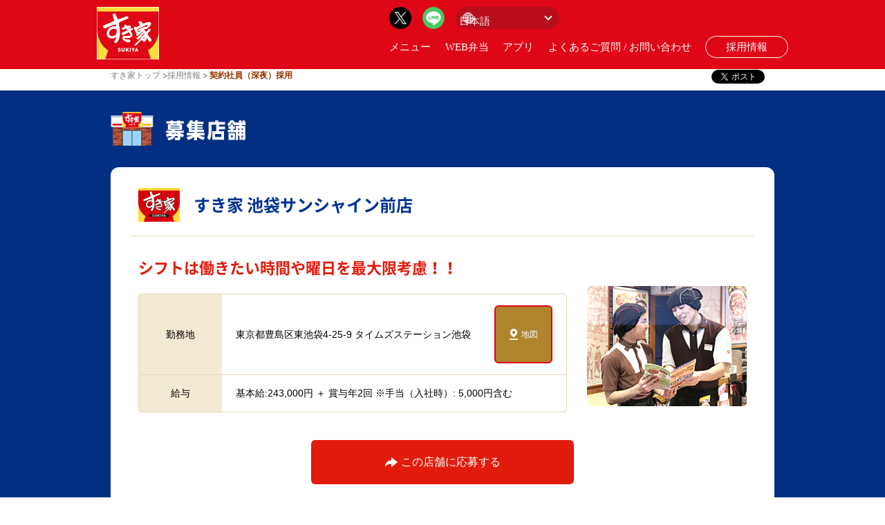

--- FILE ---
content_type: text/html; charset=UTF-8
request_url: https://keiyaku.sukiya.jp/detail/1190
body_size: 13865
content:
<!DOCTYPE html PUBLIC "-//W3C//DTD XHTML 1.0 Transitional//EN" "http://www.w3.org/TR/xhtml1/DTD/xhtml1-transitional.dtd">
<!--[if lt IE 7 ]> <html class="no-js ie6" lang="en"> <![endif]-->
<!--[if IE 7 ]>    <html class="no-js ie7" lang="en"> <![endif]-->
<!--[if IE 8 ]>    <html class="no-js ie8" lang="en"> <![endif]-->
<!--[if (gte IE 9)|!(IE)]><!--> <html class="no-js" lang="jp"> <!--<![endif]-->
<head>
<meta http-equiv="content-type" content="text/html; charset=utf-8" />
<title>すき家 池袋サンシャイン前店店(東京都)の契約社員 求人情報 | 【公式】すき家 | すき家の契約社員 採用情報</title>
<meta http-equiv="content-style-type" content="text/css" />
<meta http-equiv="content-script-type" content="text/javascript" />
<meta name="viewport" content="width=device-width,height=device-height,inital-scale=1.0,maximum-scale=1.0" />
<meta name="description" content="すき家 池袋サンシャイン前店店(東京都東京都豊島区東池袋4-25-9 タイムズステーション池袋)の契約社員 求人情報です。株式会社すき家の公式の契約社員 採用情報のページです。各店舗の契約社員の求人情報を掲載しております。" />
<meta name="keywords" content="すき家,池袋サンシャイン前店,東京都,牛丼,外食,ゼンショー,アルバイト">
<meta name="author" content="">
<meta http-equiv="cleartype" content="on">
<meta http-equiv="X-UA-Compatible" content="IE=edge,chrome=1">

<!-- og setting -->
<meta property="og:title" content="">
<meta property="og:type" content="website" />
<meta property="og:url" content="">
<meta property="og:image" content="">
<meta property="og:site_name" content="" />
<meta property="og:description" content="">
<meta name="twitter:card" content="summary_large_image">
<!-- /og setting -->

<link rel="icon" type="/image/png" href="/common/img/favicon.png" />
<link rel="shortcut icon" href="/common/img/favicon.ico" />
<link rel="stylesheet" type="text/css" media="screen, tv, print" href="/common/css/reset.css" />
<link rel="stylesheet" type="text/css" media="screen and (min-width:668px)" href="/common/css/global_pc.css" />
<link rel="stylesheet" type="text/css" media="screen and (max-width:667px)" href="/common/css/global_sp.css" />
<link rel="stylesheet" type="text/css" media="screen and (min-width:668px)" href="/common/css/individual_pc.css" />
<link rel="stylesheet" type="text/css" media="screen and (max-width:667px)" href="/common/css/individual_sp.css" />
<link rel="stylesheet" type="text/css" media="screen and (min-width:668px)" href="/css/style_pc.css" />
<link rel="stylesheet" type="text/css" media="screen and (max-width:667px)" href="/css/style_sp.css" />
<link rel="stylesheet" type="text/css" media="screen, tv, print" href="/css/font.css" />
<link rel="stylesheet" type="text/css" media="screen, tv, print" href="/css/jquery.fancybox-1.3.4.css" />
<!--[if IE 6.0]><link rel="stylesheet" type="text/css" media="screen, tv, print" href="/common/css/ie6.css" /><![endif]-->
<!--[if IE 7.0]><link rel="stylesheet" type="text/css" media="screen, tv, print" href="/common/css/ie7.css" /><![endif]-->
<!--[if IE 8.0]><link rel="stylesheet" type="text/css" media="screen, tv, print" href="/common/css/ie8.css" /><![endif]-->
<!--[if IE 9.0]><link rel="stylesheet" type="text/css" media="screen, tv, print" href="/common/css/ie9.css" /><![endif]-->
<link rel="stylesheet" type="text/css" media="print" href="/common/css/print.css" />
<link rel="stylesheet" href="/assets/css/common.css?rev=202101151725"> 
<script type="text/javascript" src="/assets/js/common.js"></script> 
<script type="text/javascript" src="/common/lib/jquery.js"></script>
<script type="text/javascript" src="/common/lib/rollover.js"></script>
<script type="text/javascript" src="/common/lib/jquery.socialbutton.js"></script>
<script type="text/javascript" src="/common/lib/jquery.nyroModal.js"></script>
<script type="text/javascript" src="/common/lib/sns.js"></script>
<script type="text/javascript" src="/common/lib/hd_menu.js"></script>
<script type="text/javascript" src="/common/js/common.js"></script>
<script type="text/javascript" src="/js/jquery.fancybox-1.3.4.pack.js"></script>
<script type="text/javascript" src="/js/content.js"></script>
<!--[if lte IE 9]>
<script type="text/javascript" src="/common/lib/html5shiv.min.js"></script>
<script type="text/javascript" src="/common/lib/css3-mediaqueries.js"></script>
<![endif]-->
<link rel="stylesheet" type="text/css" media="all" href="/css/shinyakeiyakushain.css" />
<!-- Global site tag (gtag.js) - Google Analytics -->
<script async src="https://www.googletagmanager.com/gtag/js?id=UA-31781221-9"></script>
<script>
  window.dataLayer = window.dataLayer || [];
  function gtag(){dataLayer.push(arguments);}
  gtag('js', new Date());

  gtag('config', 'UA-31781221-9');
</script>

  <script type="text/javascript">
      $(function(){
        $('#header').load('/header.html'); 
        $('#footer').load('/footer.html'); 	
      });
  </script>

  <script type="text/javascript">	
    var windowWidth = $(window).width();
    var windowSm = 768;
    if (windowWidth <= windowSm) {
        //横幅640px以下（スマホの場合の処理）
    } else {	
    $(window).scroll(function () {
      if($(window).scrollTop() > 20) {
        $('#header').addClass('fixed');
      } else {
        $('#header').removeClass('fixed');
      }
    });
    }
  </script>
</head>

<body id="" class="keiyaku keiyaku_entry shop_detail">
  <a id="pagetop" name="pagetop"></a>
  <div id="wrapper">

  

    <div id="header">
      
      <!--/header--></div>


    <!-- ===== header ===== -->
    <div id="contents_frame">
      <div id="contents" class="box_radius_8rad csspie">
        <div class="sec_nav_content clr">
          <ul id="crumb_path" class="clr">
            <li class="first"><a href="https://www.sukiya.jp/">すき家トップ</a></li>
            <li class="first"><a href="/">採用情報</a></li>
            <li class="current"> 契約社員（深夜）採用</li>
          </ul>
          <!-- sns button -->
          <div class="sns_entry">
            <div class="sns_entry_inner clr">

              <div class="sns_facebook">
                <div class="facebook_like"></div>
                <!--/sns_facebook-->
              </div>

              <div class="sns_twitter">
                <a href="https://twitter.com/share" class="twitter-share-button" data-count="none" data-lang="ja">ツイート</a>
                <script type="text/javascript" src="https://platform.twitter.com/widgets.js"></script>
                <!--/sns_twitter-->
              </div>

              <div class="sns_addthis">
                <div class="addthis_toolbox addthis_default_style"><a href="https://www.addthis.com/bookmark.php?v=250&amp;pubid=0000000000" class="addthis_button_compact"></a></div>
                <script type="text/javascript" src="https://s7.addthis.com/js/250/addthis_widget.js#pubid=0000000000"></script>
                <!--/sns_addthis-->
              </div>

              <!-- /sns_entry_inner -->
            </div>
            <!-- /sns_entry -->
          </div>
          <!-- /sns button -->
          <!-- /sec_nav_content -->
        </div>
      </div>
    </div>
  </div>


  <div id="main">
  				<div class="main_in">
				<div class="main_title">
					<h1><img src="/img/shop_title.png" alt="募集店舗"></h1>
				</div>
				<!-- /main_title -->

				<div class="main_contents">
												<div class="shop_detail_title_wrap">
								<div class="shop_detail_title">
									<figure><img src="/img/main_logo.png" alt="すき家"></figure>
									<h2>すき家 池袋サンシャイン前店</h2>
								</div>
							</div>
							<!-- /shop_detail_title_wrap -->
							<div class="shop_detail_contents">
								<div class="shop_detail_info_wrap">
									<div class="shop_detail_info_title">
										<h3>シフトは働きたい時間や曜日を最大限考慮！！</h3>
									</div>
									<div class="shop_detail_info">
										<div class="shop_detail_info_table">
											<div class="table">
												<div class="tr">
													<div class="th top">勤務地</div>
													<div class="td top map">
														<p>東京都豊島区東池袋4-25-9 タイムズステーション池袋</p>
														<div class="btn_area">
															<div class="btn btn_01">
																<a href="https://www.google.com/maps/search/すき家 池袋サンシャイン前店" target="_blank">
																	<figure class="icon"><i class="map_icon"></i></figure>地図
																</a>
															</div>
														</div>
													</div>
												</div>
												<!--
										<div class="tr">
											<div class="th">アクセス</div>
											<div class="td"><p></p></div>
										</div>
										-->
												<div class="tr">
													<div class="th bottom">給与</div>
													<div class="td bottom">
														<p>基本給:243,000円 ＋ 賞与年2回
※手当（入社時）: 5,000円含む</p>
													</div>
												</div>
											</div>
										</div>
										<!-- /shop_detail_info_table -->
										<div class="img_area">
																						<figure><img src="/img/list/02_pc.jpg" alt="契約社員イメージ" width="231"></figure>
										</div>
									</div>
									<!-- /shop_detail_info -->
									<div class="shop_detail_info_btn">
										<div class="btn btn_01">
											<a href="/biz/sukiya/form/1190">
												<figure class="icon"><i class="arrow_icon"></i></figure>この店舗に応募する
											</a>
										</div>
									</div>
								</div>
								<!-- /shop_detail_info_wrap -->

								<div class="detail_info_wrap">
									<div class="detail_info_table">
										<div class="table">
											<div class="tr title">詳細情報</div>
											<div class="tr">
												<div class="th">職種</div>
												<div class="td">
													<p>【契】店舗スタッフ（深夜専門）</p>
												</div>
											</div>
											<div class="tr">
												<div class="th">仕事内容</div>
												<div class="td">
													<p>●仕事内容<br />
牛丼チェーン店『すき家』において、接客、調理、清掃、食材管理、金銭管理、衛生管理、搬入作業などを担当</p>
												</div>
											</div>
											<div class="tr">
												<div class="th">応募資格</div>
												<div class="td">
													<p>高校卒業以上、飲食経験不問<br />
<br />
◎社会人経験ある方大歓迎<br />
◎他業種からの転職応援します<br />
◎40代・50代男性および主婦多数活躍中</p>
												</div>
											</div>
											<div class="tr">
												<div class="th">勤務時間</div>
												<div class="td">
													<p>22：00～翌朝9：00の間でシフト制（週5日、1日8時間）<br />
◎残業手当、深夜手当あり</p>
												</div>
											</div>
											<div class="tr">
												<div class="th">福利厚生</div>
												<div class="td">
													<p>社会保険完備（健康・厚生・労災・雇用）<br />
育児・介護休暇制度<br />
社員持株会制度<br />
車両補助金制度</p>
												</div>
											</div>
											<div class="tr">
												<div class="th">休日休暇</div>
												<div class="td">
													<p>月8～10日（週休2日制）<br />
年次有給休暇、夏期・冬期休暇、慶弔休暇、育児休暇、介護休暇</p>
												</div>
											</div>
											<div class="tr">
												<div class="th">研修制度</div>
												<div class="td">
													<p>◎導入研修<br />
◎店長育成研修(任意参加)</p>
												</div>
											</div>
										</div>
										<!-- /detail_info_table -->

										<div class="detail_info_table">
											<div class="table">
												<div class="tr title">応募情報</div>
												<div class="tr">
													<div class="th">応募先</div>
													<div class="td">
														<p>すき家 池袋サンシャイン前店</p>
													</div>
												</div>
												<div class="tr">
													<div class="th">応募方法</div>
													<div class="td">
														<p><ul class='step'><br />
        <li class='step1'>応募～書類選考の上、こちらからご連絡します</li><br />
        <li class='step2'>面接日決定</li><br />
        <li class='step3'>一次面接・適性検査</li><br />
        <li class='step4'>二次面接</li><br />
        <li class='step5'>内定</li><br />
</ul></p>
													</div>
												</div>
												<div class="tr">
													<div class="th bottom">担当</div>
													<div class="td bottom">
														<p>すき家採用センター</p>
													</div>
												</div>
											</div>
										</div>
										<!-- /detail_info_table -->

										<div class="shop_detail_info_btn">
											<div class="btn btn_01">
												<a href="/biz/sukiya/form/1190">
													<figure class="icon"><i class="arrow_icon"></i></figure>この店舗に応募する
												</a>
											</div>
										</div>
									</div>
									<!-- detail_info_wrap -->
								</div>
								<!-- /shop_detail_contents -->
													</div>
							<!-- /main_contents -->
							<div class="main_btn_area">
								<div class="btn">
									<a href="javascript:history.back();">一覧に戻る</a>
								</div>
							</div>
							<!-- /main_contents_btn_area -->
				</div>
			</div>
			<!-- /main_in -->
  </div>
	<!-- /main -->



  <!-- ===== footer ===== -->
  <div id="footer">
  </div>
  <!-- ===== footer ===== -->

  <div class="wrapperBg"></div>


</body>
</html>


--- FILE ---
content_type: text/css
request_url: https://keiyaku.sukiya.jp/css/style_pc.css
body_size: 1325
content:
@charset "utf-8";
/*--------------------------------------------------------

news.sukiya.jp

--------------------------------------------------------*/
a{
	outline: none;
}
a:focus{
	outline: none;
}
.clearfix:after {
	clear: both;
	content: " ";
	display: block;
}
body {
}
#contents_frame #contents {
	margin: 0 auto 0 !important;
}
#contents .sec_ft_nav {
	margin-top: 0 !important;
}
#contents_inner {
	margin: 20px auto;
	width: 960px;
    background: #fff;
    border-radius: 8px;
}
#main_contents{
	padding: 20px;
}
#pageTop {
	bottom: 3px;
	padding: 5px;
	position: fixed;
	right: 3px;
	z-index: 10;
}
#pageTop img {
	width: 50px;
}

/* 画像の回りこみ
----------------------------- */
.imgLeft {
	display: inline;
	float:left;
}
.imgRight {
	display: inline;
	float:right;
}
.imgCenter {
	text-align: center;
}

/* 幅
----------------------------- */
.widauto {width:auto;}
.wid100per {width:100%;}

/* 余白
----------------------------- */
.mbauto {margin-bottom:auto !important;}

.mb15 {margin-bottom:15px !important;}
.mb30 {margin-bottom:30px !important;}

.mt15 {margin-top:15px !important;}
.mt30 {margin-top:30px !important;}

.mlauto {margin-left:auto !important;}
.ml00 {margin-left:0px !important;}
.ml10 {margin-left:10px !important;}
.ml15 {margin-left:15px !important;}
.ml25 {margin-left:25px !important;}

.mrauto {margin-right:auto !important;}
.mr10 {margin-right:10px !important;}
.mr15 {margin-right:15px !important;}

--- FILE ---
content_type: text/css
request_url: https://keiyaku.sukiya.jp/css/style_sp.css
body_size: 1683
content:

@charset "utf-8";
/*--------------------------------------------------------

news.sukiya.jp

--------------------------------------------------------*/
.clearfix:after {
	clear: both;
	content: " ";
	display: block;
}
body {
	background: #ffffff;
}
#contents_frame #contents {
	margin: 0px auto !important;
	padding: 0 !important;
}
#contents .sec_ft_nav {
	margin-top: 0 !important;
}
#contents_inner {
	margin-top: 0px !important;
}
#footer {
	margin: 10px auto 0;
	padding: 0 0 20px;
}
#pageTop {
	display:none;
}
#pageTop img {
	width: 50px;
}
.sec_nav_content {
	display: none;
}

/* topnav_wrap
-------------------------------------------------*/
#topnav {
	margin: 0 3% 10px;
}
#topnav a {
	color: #ffffff;
	text-decoration: underline;
}
#topnav .inner {
	background-size: 150% auto;
}
#topnav .inner p {
	padding: 15px 0 10px;
}
#topnav ul {
	overflow: hidden;
}
#topnav ul li {
	float: left;
	margin: 0 0 -3px 0;
	width: 50%;
}
#topnav ul li img {
	width: 100%;
}

/* 画像の回りこみ
----------------------------- */
.imgLeft_sp {
	display: inline;
	float:left;
}
.imgRight_sp {
	display: inline;
	float:right;
}
.imgCenter_sp {
	text-align: center;
}

/* 幅
----------------------------- */
.widauto_sp {width:auto;}
.wid100per_sp {width:100%;}

/* 余白
----------------------------- */
.mbauto_sp {margin-bottom:auto !important;}

.mb15_sp {margin-bottom:15px !important;}
.mb30_sp {margin-bottom:30px !important;}

.mt15_sp {margin-top:15px !important;}
.mt30_sp {margin-top:30px !important;}

.mlauto_sp {margin-left:auto !important;}
.ml00_sp {margin-left:0px !important;}
.ml10_sp {margin-left:10px !important;}
.ml15_sp {margin-left:15px !important;}

.mrauto_sp {margin-right:auto !important;}
.mr10_sp {margin-right:10px !important;}
.mr15_sp {margin-right:15px !important;}












--- FILE ---
content_type: application/javascript
request_url: https://keiyaku.sukiya.jp/common/lib/sns.js
body_size: 374
content:
$(function() {

    // Facebook / Like button
    $('.facebook_like').socialbutton('facebook_like', {
	    button: 'button_count',
		width: 115
	}
);

    // Facebook / Share button
 $('.facebook_share').socialbutton('facebook_share', {
     layout: 'button_count', // synonym 'type'
     text: ''
 });

    // Twitter / Tweet Button
$('.twitter').socialbutton('twitter', {
    button: 'none', // synonym 'count'
    boolean:'false',
    lang: 'ja',
    via: 'ishiiyoshinori',
    related: 'twitter'
});


});
